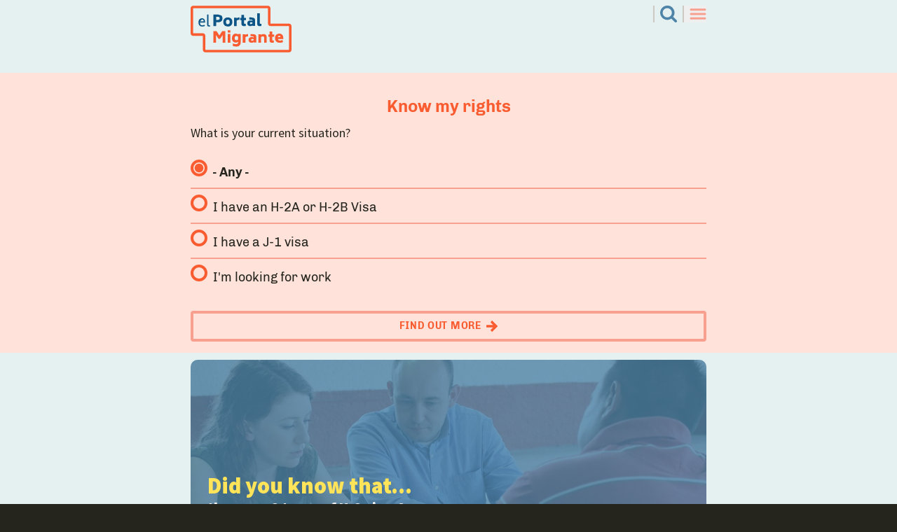

--- FILE ---
content_type: text/html; charset=UTF-8
request_url: https://elportalmigrante.org/en/rights?page=1
body_size: 9766
content:
<!DOCTYPE html>
<html lang="en" dir="ltr" prefix="og: https://ogp.me/ns#" class="tw-bg-black tw-font-body">
<head>
  <link rel="apple-touch-icon" sizes="180x180" href="/sites/default/themes/custom/job_board_theme/images/favicon/apple-touch-icon.png">
  <link rel="icon" type="image/png" sizes="32x32" href="/sites/default/themes/custom/job_board_theme/images/favicon/favicon-32x32.png">
  <link rel="icon" type="image/png" sizes="16x16" href="/sites/default/themes/custom/job_board_theme/images/favicon/favicon-16x16.png">
  <link rel="manifest" href="/sites/default/themes/custom/job_board_theme/images/favicon/site.webmanifest">
  <link rel="mask-icon" href="/sites/default/themes/custom/job_board_theme/images/favicon/safari-pinned-tab.svg" color="#f95c30">
  <link rel="shortcut icon" href="/sites/default/themes/custom/job_board_theme/images/favicon/favicon.ico">
  <meta name="msapplication-TileColor" content="#00aba9">
  <meta name="msapplication-config" content="/sites/default/themes/custom/job_board_theme/images/favicon/browserconfig.xml">
  <meta name="theme-color" content="#ffffff">
  <meta name="og:image" content="https://elportalmigrante.org/sites/default/themes/custom/job_board_theme/images/el_portal_photo.jpg">
  <meta name="twitter:image" content="https://elportalmigrante.org/sites/default/themes/custom/job_board_theme/images/el_portal_photo.jpg">
  <meta name="googlebot" content="notranslate">
  <meta name="google" content="notranslate">
  <meta charset="utf-8" />
<script>var _paq = _paq || [];(function(){var u=(("https:" == document.location.protocol) ? "https://matomo.koumbit.net/" : "http://matomo.koumbit.net/");_paq.push(["setSiteId", "237"]);_paq.push(["setTrackerUrl", u+"matomo.php"]);_paq.push(["setDoNotTrack", 1]);if (!window.matomo_search_results_active) {_paq.push(["trackPageView"]);}_paq.push(["setIgnoreClasses", ["no-tracking","colorbox"]]);_paq.push(["enableLinkTracking"]);var d=document,g=d.createElement("script"),s=d.getElementsByTagName("script")[0];g.type="text/javascript";g.defer=true;g.async=true;g.src=u+"matomo.js";s.parentNode.insertBefore(g,s);})();</script>
<meta name="description" content="A job board for migrant workers to find the most up-to-date employment opportunities in the United States under H-2A and H-2B visas." />
<link rel="canonical" href="https://elportalmigrante.org/en/rights" />
<meta property="og:site_name" content="El Portal Migrante" />
<meta property="og:url" content="https://elportalmigrante.org/en/rights" />
<meta property="og:title" content="Know your rights" />
<meta property="og:description" content="A job board for migrant workers to find the most up-to-date employment opportunities in the United States under H-2A and H-2B visas." />
<meta name="twitter:card" content="summary_large_image" />
<meta name="twitter:title" content="El Portal Migrante | Know your rights" />
<meta name="twitter:description" content="A job board for migrant workers to find the most up-to-date employment opportunities in the United States under H-2A and H-2B visas." />
<meta name="Generator" content="Drupal 10 (https://www.drupal.org)" />
<meta name="MobileOptimized" content="width" />
<meta name="HandheldFriendly" content="true" />
<meta name="viewport" content="width=device-width, initial-scale=1.0" />

    <title>Know your rights | El Portal Migrante</title>
    <link rel="stylesheet" media="all" href="/sites/default/files/css/css_k7xT6AmjYTCvgkVrCCkSGGw_PIphS7UQ76BAjT9i9U0.css?delta=0&amp;language=en&amp;theme=job_board_theme&amp;include=eJxlicEOwkAIBX9o0_0kAuVpt2GlAdT69xovHrxMZjK880nmrIjOP19qCxdBNEEVgnAenlC6DPtk9ituCLa2u5A4h1JtmOhrJh3h-jfSxkwY1mr5ysLswon2GHhm_3KZrnfDG49WOY4" />
<link rel="stylesheet" media="all" href="/sites/default/files/css/css_qsImC1qWUkOIGZuXz3ORXxP6rM-P3U_Tyh3zDhj7x14.css?delta=1&amp;language=en&amp;theme=job_board_theme&amp;include=eJxlicEOwkAIBX9o0_0kAuVpt2GlAdT69xovHrxMZjK880nmrIjOP19qCxdBNEEVgnAenlC6DPtk9ituCLa2u5A4h1JtmOhrJh3h-jfSxkwY1mr5ysLswon2GHhm_3KZrnfDG49WOY4" />

      
        <style>
          /* chivo-regular - latin */
          @font-face {
            font-family: 'Chivo';
            font-style: normal;
            font-weight: 400;
            src: local('Chivo Regular'), local('Chivo-Regular'),
            url('/sites/default/themes/custom/job_board_theme/fonts/chivo-v16-latin-regular.woff2') format('woff2'), /* Super Modern Browsers */
            url('/sites/default/themes/custom/job_board_theme/fonts/chivo-v16-latin-regular.woff') format('woff'), /* Modern Browsers */
            url('/sites/default/themes/custom/job_board_theme/fonts/chivo-v16-latin-regular.ttf') format('truetype'), /* Safari, Android, iOS */
            url('/sites/default/themes/custom/job_board_theme/fonts/chivo-v16-latin-regular.svg#Chivo') format('svg'); /* Legacy iOS */
          }

          /* source-sans-pro-regular - latin */
          @font-face {
            font-family: 'Source Sans Pro';
            font-style: normal;
            font-weight: 400;
            src: local('Source Sans Pro Regular'), local('SourceSansPro-Regular'),
            url('/sites/default/themes/custom/job_board_theme/fonts/source-sans-pro-v19-latin-regular.eot?#iefix') format('embedded-opentype'), /* IE6-IE8 */
            url('/sites/default/themes/custom/job_board_theme/fonts/source-sans-pro-v19-latin-regular.woff2') format('woff2'), /* Super Modern Browsers */
            url('/sites/default/themes/custom/job_board_theme/fonts/source-sans-pro-v19-latin-regular.woff') format('woff'), /* Modern Browsers */
            url('/sites/default/themes/custom/job_board_theme/fonts/source-sans-pro-v19-latin-regular.ttf') format('truetype'), /* Safari, Android, iOS */
            url('/sites/default/themes/custom/job_board_theme/fonts/source-sans-pro-v19-latin-regular.svg#SourceSansPro') format('svg'); /* Legacy iOS */
          }

          /* source-sans-pro-700 - latin */
          @font-face {
            font-family: 'Source Sans Pro';
            font-style: normal;
            font-weight: 700;
            src: local('Source Sans Pro Bold'), local('SourceSansPro-Bold'),
            url('/sites/default/themes/custom/job_board_theme/fonts/source-sans-pro-v19-latin-700.woff2') format('woff2'), /* Super Modern Browsers */
            url('/sites/default/themes/custom/job_board_theme/fonts/source-sans-pro-v19-latin-700.woff') format('woff'), /* Modern Browsers */
            url('/sites/default/themes/custom/job_board_theme/fonts/source-sans-pro-v19-latin-700.ttf') format('truetype'), /* Safari, Android, iOS */
            url('/sites/default/themes/custom/job_board_theme/fonts/source-sans-pro-v19-latin-700.svg#SourceSansPro') format('svg'); /* Legacy iOS */
          }

          /* source-sans-pro-900 - latin */
          @font-face {
            font-family: 'Source Sans Pro';
            font-style: normal;
            font-weight: 900;
            src: local('Source Sans Pro Black'), local('SourceSansPro-Black'),
            url('/sites/default/themes/custom/job_board_theme/fonts/source-sans-pro-v19-latin-900.woff2') format('woff2'), /* Super Modern Browsers */
            url('/sites/default/themes/custom/job_board_theme/fonts/source-sans-pro-v19-latin-900.woff') format('woff'), /* Modern Browsers */
            url('/sites/default/themes/custom/job_board_theme/fonts/source-sans-pro-v19-latin-900.ttf') format('truetype'), /* Safari, Android, iOS */
            url('/sites/default/themes/custom/job_board_theme/fonts/source-sans-pro-v19-latin-900.svg#SourceSansPro') format('svg'); /* Legacy iOS */
          }

          /* chivo-700 - latin */
          @font-face {
            font-family: 'Chivo';
            font-style: normal;
            font-weight: 700;
            src: local('Chivo Bold'), local('Chivo-Bold'),
            url('/sites/default/themes/custom/job_board_theme/fonts/chivo-v16-latin-700.woff2') format('woff2'), /* Super Modern Browsers */
            url('/sites/default/themes/custom/job_board_theme/fonts/chivo-v16-latin-700.woff') format('woff'), /* Modern Browsers */
            url('/sites/default/themes/custom/job_board_theme/fonts/chivo-v16-latin-700.ttf') format('truetype'), /* Safari, Android, iOS */
            url('/sites/default/themes/custom/job_board_theme/fonts/chivo-v16-latin-700.svg#Chivo') format('svg'); /* Legacy iOS */
          }

          /* source-sans-pro-italic - latin */
          @font-face {
            font-family: 'Source Sans Pro';
            font-style: italic;
            font-weight: 400;
            src: local('Source Sans Pro Italic'), local('SourceSansPro-Italic'),
            url('/sites/default/themes/custom/job_board_theme/fonts/source-sans-pro-v19-latin-italic.woff2') format('woff2'), /* Super Modern Browsers */
            url('/sites/default/themes/custom/job_board_theme/fonts/source-sans-pro-v19-latin-italic.woff') format('woff'), /* Modern Browsers */
            url('/sites/default/themes/custom/job_board_theme/fonts/source-sans-pro-v19-latin-italic.ttf') format('truetype'), /* Safari, Android, iOS */
            url('/sites/default/themes/custom/job_board_theme/fonts/source-sans-pro-v19-latin-italic.svg#SourceSansPro') format('svg'); /* Legacy iOS */
          }

          /* source-sans-pro-700italic - latin */
          @font-face {
            font-family: 'Source Sans Pro';
            font-style: italic;
            font-weight: 700;
            src: local('Source Sans Pro Bold Italic'), local('SourceSansPro-BoldItalic'),
            url('/sites/default/themes/custom/job_board_theme/fonts/source-sans-pro-v19-latin-700italic.woff2') format('woff2'), /* Super Modern Browsers */
            url('/sites/default/themes/custom/job_board_theme/fonts/source-sans-pro-v19-latin-700italic.woff') format('woff'), /* Modern Browsers */
            url('/sites/default/themes/custom/job_board_theme/fonts/source-sans-pro-v19-latin-700italic.ttf') format('truetype'), /* Safari, Android, iOS */
            url('/sites/default/themes/custom/job_board_theme/fonts/source-sans-pro-v19-latin-700italic.svg#SourceSansPro') format('svg'); /* Legacy iOS */
          }

          /* chivo-italic - latin */
          @font-face {
            font-family: 'Chivo';
            font-style: italic;
            font-weight: 400;
            src: local('Chivo Italic'), local('Chivo-Italic'),
            url('/sites/default/themes/custom/job_board_theme/fonts/chivo-v16-latin-italic.woff2') format('woff2'), /* Super Modern Browsers */
            url('/sites/default/themes/custom/job_board_theme/fonts/chivo-v16-latin-italic.woff') format('woff'), /* Modern Browsers */
            url('/sites/default/themes/custom/job_board_theme/fonts/chivo-v16-latin-italic.ttf') format('truetype'), /* Safari, Android, iOS */
            url('/sites/default/themes/custom/job_board_theme/fonts/chivo-v16-latin-italic.svg#Chivo') format('svg'); /* Legacy iOS */
          }
        </style>
        </head>
<body class="path-rights">
<a href="#main-content" class="visually-hidden focusable skip-link">
  Skip to main content
</a>
<svg xmlns="http://www.w3.org/2000/svg" class="tw-hidden">
  <symbol id="star" viewBox="0 0 23 21">
    <g>
      <path
        d="M11.5 17.25l-6.76 3.554 1.291-7.527-5.468-5.33L8.12 6.847 11.5 0l3.38 6.848 7.557 1.098-5.468 5.33 1.29 7.528z"/>
    </g>
  </symbol>
  <symbol id="right-arrow" viewBox="0 0 16 16">
    <g>
      <path
        d="M15.82 7.553L8.698.187a.592.592 0 0 0-.863 0L6.24 1.835a.646.646 0 0 0 0 .894L9.6 6.203l-8.987.001a.616.616 0 0 0-.61.632L0 9.166a.62.62 0 0 0 .612.633H9.6L6.24 13.27a.648.648 0 0 0 0 .896l1.594 1.646c.24.25.624.25.863 0l7.124-7.365a.648.648 0 0 0 0-.895"/>
    </g>
  </symbol>
  <symbol id="left-arrow" viewBox="0 0 16 16">
    <g>
      <path d="M0.2,7.6c-0.2,0.3-0.2,0.6,0,0.9l7.1,7.4c0.2,0.2,0.6,0.2,0.9,0l1.6-1.6c0.2-0.3,0.2-0.6,0-0.9L6.4,9.8h9
	c0,0,0,0,0,0c0.3,0,0.6-0.3,0.6-0.6l0-2.3c0,0,0,0,0,0c0-0.3-0.3-0.6-0.6-0.6l-9,0l3.4-3.5c0.2-0.2,0.2-0.6,0-0.9L8.2,0.2
	c0,0,0,0,0,0c-0.2-0.2-0.6-0.2-0.8,0L0.2,7.6"/>
    </g>
  </symbol>
  <symbol id="up-arrow" viewBox="0 0 16 16">
       <g>
         <path id="Fill-1" d="M7.55.18.19,7.3a.6.6,0,0,0,0,.87L1.83,9.76a.65.65,0,0,0,.9,0L6.2,6.4v9a.62.62,0,0,0,.64.61H9.17a.62.62,0,0,0,.63-.61v-9l3.47,3.36a.65.65,0,0,0,.9,0l1.64-1.59a.6.6,0,0,0,0-.87L8.45.18a.65.65,0,0,0-.9,0" transform="translate(0 0)" fill-rule="evenodd"/>
       </g>
  </symbol>
  <symbol id="down-arrow" viewBox="0 0 21 14">
    <g><path d="M10.88 13.608a.783.783 0 0 1-1.151 0L.24 3.68a.891.891 0 0 1 0-1.218L2.363.25a.787.787 0 0 1 1.152 0l6.79 7.116L17.095.25a.784.784 0 0 1 1.15 0l2.125 2.212a.895.895 0 0 1 0 1.218z"/>
    </g>
  </symbol>
  <symbol id="refresh" viewBox="0 0 23 23">
    <g>
      <path
        d="M23 8.624a.966.966 0 0 1-.959.96h-6.708a.963.963 0 0 1-.883-.6.928.928 0 0 1 .21-1.035l2.065-2.065A7.688 7.688 0 0 0 11.5 3.83c-4.223 0-7.665 3.445-7.665 7.668 0 4.223 3.442 7.667 7.665 7.667a7.59 7.59 0 0 0 6.051-2.98.484.484 0 0 1 .344-.178c.134 0 .269.042.374.132l2.052 2.067c.179.163.179.45.029.644A11.472 11.472 0 0 1 11.499 23C5.166 23 0 17.834 0 11.499 0 5.164 5.166 0 11.499 0c2.95 0 5.812 1.183 7.922 3.174l1.947-1.933a.943.943 0 0 1 1.049-.208.97.97 0 0 1 .583.883z"/>
    </g>
  </symbol>
  <symbol id="external-link" viewBox="0 0 15 14">
    <g>
      <path
        d="M11.786 10.667c0 1.36-1.08 2.463-2.41 2.463H2.41C1.08 13.13 0 12.026 0 10.667v-7.11c0-1.36 1.08-2.463 2.41-2.463h5.893c.152 0 .268.12.268.274v.546a.266.266 0 0 1-.268.273H2.41c-.736 0-1.338.617-1.338 1.37v7.11c0 .753.602 1.368 1.338 1.368h6.966c.736 0 1.338-.615 1.338-1.368V7.932c0-.154.117-.273.269-.273h.534c.152 0 .27.119.27.273zM15 4.923a.546.546 0 0 1-.536.548.529.529 0 0 1-.376-.162l-1.473-1.506-5.457 5.574a.29.29 0 0 1-.194.085.29.29 0 0 1-.193-.085l-.953-.974a.296.296 0 0 1-.085-.198c0-.067.034-.145.085-.196l5.457-5.573L9.802.932A.545.545 0 0 1 10.179 0h4.285c.294 0 .536.248.536.546z"/>
    </g>
  </symbol>
  <symbol id="hamburger" viewBox="0 0 23 16">
    <g><path fill="none" stroke-linecap="round" stroke-miterlimit="20" stroke-width="3" d="M2 14h19"/></g><g><path fill="none" stroke-linecap="round" stroke-miterlimit="20" stroke-width="3" d="M2 8h19"/></g><g><path fill="none" stroke-linecap="round" stroke-miterlimit="20" stroke-width="3" d="M2 2h19"/></g>
  </symbol>
  <symbol id="search" viewBox="0 0 19.91 19.91">
    <g><path d="M19.51,17.39l-4.05-4A8.47,8.47,0,0,0,8.52,0,8.48,8.48,0,1,0,13.34,15.5l4.06,4a1.5,1.5,0,1,0,2.11-2.13ZM3,8.52A5.48,5.48,0,1,1,8.52,14,5.49,5.49,0,0,1,3,8.52Z" transform="translate(-0.04 -0.04)"/></g>
   </symbol>
  <symbol id="close" viewBox="0 0 14 14">
    <g><path d="M13.67 12.068l-1.602 1.603a1.142 1.142 0 0 1-1.603 0L7 10.207 3.535 13.67a1.148 1.148 0 0 1-.802.329c-.293 0-.588-.117-.8-.329L.33 12.068a1.138 1.138 0 0 1 0-1.603L3.795 7 .33 3.535a1.138 1.138 0 0 1 0-1.603L1.932.33C2.145.117 2.44 0 2.733 0c.295 0 .59.117.802.329L7 3.795 10.465.329a1.142 1.142 0 0 1 1.603 0l1.602 1.603a1.14 1.14 0 0 1 0 1.603L10.205 7l3.465 3.465a1.138 1.138 0 0 1 0 1.603"/></g>
  </symbol>
   <symbol id="site-logo" viewBox="0 0 244 112">
            <g>
        <g>
          <g>
            <path
              d="M23.75 45.256c.97 1.253 2.508 1.877 4.62 1.877 1.607 0 3.364-.468 5.277-1.4l.957 2.663c-2 1.07-4.169 1.604-6.499 1.604-1.934 0-3.584-.422-4.948-1.266-1.362-.838-2.397-2.01-3.101-3.512C19.354 43.72 19 41.97 19 39.966c0-2.116.369-3.919 1.107-5.411.734-1.486 1.73-2.622 2.984-3.395 1.253-.775 2.66-1.16 4.222-1.16 2.397 0 4.28.773 5.642 2.318C34.319 33.866 35 36.084 35 38.976v1.263H22.233zm-1.32-7.723h9.304c-.11-1.592-.528-2.765-1.254-3.527-.725-.758-1.781-1.14-3.167-1.14z"/>
          </g>
          <g>
            <path
              d="M41.132 48.987C40.377 48.312 40 47.177 40 45.58V21h3.225v23.733c0 .9.144 1.513.431 1.842.284.325.827.488 1.628.488.64 0 1.214-.065 1.716-.2v2.9c-.917.16-1.638.237-2.162.237-1.715 0-2.95-.335-3.706-1.013"/>
          </g>
          <g>
            <path
              d="M74.324 23.348c1.784 1.564 2.676 3.897 2.676 7 0 3.028-.892 5.33-2.676 6.907-1.784 1.575-4.448 2.363-7.992 2.363h-4.688V49H55V21h11.332zm-5.039 9.761c.64-.59.972-1.512.997-2.766 0-1.304-.32-2.25-.96-2.84-.64-.59-1.636-.886-2.99-.886h-4.688v7.377h4.688z"/>
          </g>
          <g>
            <path
              d="M83.99 48.55c-1.651-.968-2.896-2.287-3.733-3.952C79.419 42.936 79 41.063 79 38.982c0-2.057.419-3.918 1.257-5.586.837-1.665 2.082-2.978 3.733-3.945C85.641 28.484 87.657 28 90.036 28c2.356 0 4.36.484 6.01 1.45 1.652.968 2.89 2.28 3.716 3.946.825 1.668 1.238 3.529 1.238 5.586 0 2.08-.413 3.954-1.238 5.616-.826 1.665-2.064 2.984-3.716 3.951-1.65.967-3.654 1.451-6.01 1.451zm9.315-5.427c.742-.954 1.112-2.336 1.112-4.146 0-1.786-.37-3.16-1.112-4.11-.741-.954-1.83-1.431-3.264-1.431-1.458 0-2.564.477-3.318 1.43-.753.952-1.13 2.325-1.13 4.11 0 1.81.377 3.193 1.13 4.147.754.954 1.86 1.431 3.318 1.431z"/>
          </g>
          <g>
            <path
              d="M118 28v5.597h-.852c-1.901 0-3.802.663-5.704 1.995V49H105V28.439h6.444v1.813c.914-.75 1.834-1.31 2.76-1.686a7.707 7.707 0 0 1 2.944-.566z"/>
          </g>
          <g>
            <path
              d="M129.284 34.402v6.886c0 .793.135 1.352.405 1.676.27.325.762.487 1.474.487.81 0 1.535-.096 2.174-.288v5.332c-.835.172-1.541.298-2.119.379-.577.087-1.197.126-1.86.126-2.186 0-3.813-.466-4.882-1.403-1.068-.937-1.602-2.283-1.602-4.038v-9.157H120V28.85h2.874V22h6.41v6.85H134v5.552z"/>
          </g>
          <g>
            <path
              d="M152.53 29.067c1.393.717 2.32 1.666 2.78 2.85.46 1.183.69 2.694.69 4.535v12.08h-6.321v-1.67c-.848.775-1.683 1.325-2.507 1.651-.823.324-1.732.487-2.725.487-2.325 0-4.147-.608-5.467-1.829-1.32-1.224-1.98-2.92-1.98-5.1 0-2.197.672-3.89 2.016-5.075 1.344-1.185 3.215-1.777 5.613-1.777 1.986 0 3.67.362 5.05 1.088-.024-.68-.127-1.215-.309-1.614-.182-.4-.545-.71-1.09-.925-.545-.218-1.338-.327-2.38-.327h-4.14V28h4.686zm-2.841 13.4v-1.92c-1.165-.553-2.341-.83-3.53-.83-.873 0-1.552.184-2.037.558-.486.374-.728.95-.728 1.722 0 .793.206 1.351.618 1.665.413.313 1.007.47 1.783.47z"/>
          </g>
          <g>
            <path
              d="M162.532 47.593C161.51 46.654 161 45.307 161 43.55V18h6.127v23.277c0 .794.129 1.356.387 1.678.258.325.728.487 1.409.487.774 0 1.467-.093 2.077-.288v5.34c-.798.17-1.473.295-2.025.38-.551.084-1.144.126-1.778.126-2.089 0-3.644-.47-4.665-1.407"/>
          </g>
        </g>
        <g>
          <g>
            <path fill="#f95c30"
                  d="M84 61v28h-6.608V70.532l-6.314 9.194h-3.303l-6.167-9.123V89H55V61h7.635L69.5 71.342 76.365 61z"/>
          </g>
          <g>
            <path fill="#f95c30" d="M90 64.613h6V59h-6zM90 89h6V67.961h-6z"/>
          </g>
          <g>
            <path fill="#f95c30"
                  d="M121 67.595v20.99c0 1.786-.364 3.39-1.093 4.816-.729 1.426-1.804 2.552-3.225 3.37-1.422.82-3.124 1.229-5.107 1.229-1.935 0-3.643-.102-5.124-.298a18.481 18.481 0 0 1-4.157-1.042v-5.954c1.266.546 2.544.943 3.834 1.19 1.29.249 2.449.373 3.476.373 1.792 0 3.1-.347 3.924-1.042.824-.698 1.237-1.703 1.237-3.018v-1.674c-1.697 1.343-3.512 2.012-5.448 2.012-2.843 0-5.106-.874-6.79-2.623-1.685-1.75-2.527-4.472-2.527-8.172 0-2.332.397-4.301 1.2-5.914.8-1.613 1.9-2.822 3.297-3.632 1.398-.806 3.005-1.206 4.82-1.206 1.936 0 3.751.667 5.448 2.01v-1.415zm-6.245 6.659c-1.36-1.017-2.72-1.526-4.08-1.526-1.385 0-2.429.431-3.133 1.284-.704.859-1.056 2.106-1.056 3.74 0 1.864.34 3.173 1.02 3.93.68.756 1.736 1.134 3.168 1.134 1.36 0 2.72-.508 4.08-1.525z"/>
          </g>
          <g>
            <path fill="#f95c30"
                  d="M139 68v5.597h-.852c-1.901 0-3.802.663-5.704 1.995V89H126V68.439h6.444v1.813c.914-.75 1.834-1.31 2.76-1.686a7.707 7.707 0 0 1 2.944-.566z"/>
          </g>
          <g>
            <path fill="#f95c30"
                  d="M155.53 69.067c1.393.717 2.32 1.666 2.78 2.85.46 1.183.69 2.694.69 4.535v12.08h-6.321v-1.67c-.848.775-1.683 1.325-2.507 1.651-.823.324-1.732.487-2.725.487-2.325 0-4.147-.608-5.467-1.829-1.32-1.224-1.98-2.92-1.98-5.1 0-2.197.672-3.89 2.016-5.075 1.344-1.185 3.215-1.777 5.613-1.777 1.986 0 3.67.362 5.05 1.088-.024-.68-.127-1.215-.309-1.614-.182-.4-.545-.71-1.09-.925-.545-.218-1.338-.327-2.38-.327h-4.14V68h4.686zm-2.841 13.4v-1.92c-1.165-.553-2.341-.83-3.53-.83-.873 0-1.552.184-2.037.558-.486.374-.728.95-.728 1.722 0 .793.206 1.351.618 1.665.413.313 1.007.47 1.783.47z"/>
          </g>
          <g>
            <path fill="#f95c30"
                  d="M181.99 70.074c1.34 1.38 2.01 3.572 2.01 6.575V89h-6.248V76.649c0-.993-.245-1.75-.736-2.27-.49-.521-1.322-.782-2.495-.782-1.389 0-2.813.579-4.273 1.741V89H164V68.439h6.248v1.635c.885-.703 1.79-1.223 2.71-1.565a8.583 8.583 0 0 1 2.963-.509c2.705 0 4.728.693 6.068 2.074"/>
          </g>
          <g>
            <path fill="#f95c30"
                  d="M197.284 74.402v6.886c0 .793.135 1.352.405 1.676.27.325.762.487 1.474.487.81 0 1.535-.096 2.174-.288v5.332c-.835.172-1.541.298-2.119.379-.577.087-1.197.126-1.86.126-2.186 0-3.813-.466-4.882-1.403-1.068-.937-1.602-2.283-1.602-4.038v-9.157H188V68.85h2.874V62h6.41v6.85H202v5.552z"/>
          </g>
          <g>
            <path fill="#f95c30"
                  d="M212.532 82.716c.844.665 2.086.995 3.725.995.954 0 1.865-.116 2.734-.352.868-.23 1.865-.627 2.99-1.19l1.652 4.921c-1.272.71-2.532 1.206-3.78 1.485-1.248.281-2.74.425-4.477.425-2.422 0-4.483-.46-6.183-1.377-1.7-.918-2.991-2.21-3.872-3.878-.88-1.665-1.321-3.596-1.321-5.8 0-2.302.453-4.282 1.358-5.935.902-1.652 2.128-2.898 3.67-3.743 1.54-.848 3.266-1.267 5.174-1.267 3.058 0 5.455.888 7.193 2.663C223.13 71.438 224 74.027 224 77.43v2.534h-13.138zm-.479-9.766c-.55.44-.934 1.2-1.154 2.277h6.375c-.097-1.028-.397-1.775-.897-2.24-.501-.466-1.228-.698-2.18-.698z"/>
          </g>
        </g>
        <g>
          <path fill="#f95c30"
                d="M35.898 112c-3.498 0-6.344-2.856-6.344-6.36V72.499a.258.258 0 0 0-.244-.245H6.344C2.846 72.253 0 69.398 0 65.893V6.36C0 2.856 2.846 0 6.344 0h180.407c3.499 0 6.344 2.856 6.344 6.36v36.2c0 .128.116.244.244.244h44.317c3.498 0 6.344 2.856 6.344 6.36v56.477c0 3.503-2.846 6.359-6.344 6.359zM6.345 6.115a.258.258 0 0 0-.244.244V65.9c0 .126.119.245.244.245H29.31c3.499 0 6.345 2.853 6.345 6.36v33.146c0 .129.115.245.243.245h201.758a.253.253 0 0 0 .244-.245V49.168a.253.253 0 0 0-.244-.245H193.34c-3.499 0-6.344-2.856-6.344-6.36V6.36a.253.253 0 0 0-.244-.244z"/>
        </g>
      </g>
    </symbol>
</svg>


  <div class="dialog-off-canvas-main-canvas" data-off-canvas-main-canvas>
    <div  class="tw-font-body tw-text-black tw-bg-blue-lightest tw-leading-tight">
  <header role="banner" class="tw-container tw-mx-auto tw-p-4 tw-pt-20 js-only">
    <div id="mobile-header--background" class="tw-z-10 tw-fixed tw-top-0 tw-left-0 tw-w-full tw-bg-blue-lightest tw-transition-all tw-duration-500"></div>
<div id="mobile-header--container" class="tw-z-20 tw-fixed tw-top-0 tw-left-0 tw-w-full">
<div id="mobile-header" class="tw-container tw-px-4 tw-text-blue-med-dark tw-flex tw-flex-wrap tw-content-start tw-items-start tw-justify-between tw-py-2">
  <div class="tw-text-blue tw-w-16 tw-flex-grow">
    <div id="block-sitebranding">
  
    
      <a href="/en" title="Home" rel="home" class="site-logo tw-mr-2 tw-block">
      <svg class="icon tw-transition-all tw-duration-500 home-icon" aria-hidden="true"><use href="#site-logo" /></svg><span class="tw-sr-only">El Portal Migrante</span>
    </a>
</div>

  </div>
  <nav role="navigation" aria-label="Main navigation" class="tw-flex-none tw-flex tw-flex-wrap tw-justify-end">
    <a href="/en/jobs" id="header-button-search" class="tw-border-l-2 tw-border-gray tw-h-6 tw-pl-2 tw-mr-2 tw-text-blue-med hover:tw-text-blue-med-dark focus:tw-text-blue-med-dark">
      <svg class="tw-w-6 tw-h-6 icon" aria-hidden="true">
        <use href="#search"/>
      </svg>
      <span class="tw-sr-only">Search</span></a>
  <button id="mobile-menu--hamburger" class="tw-flex-none tw-border-l-2 tw-border-gray tw-text-orange-light hover:tw-text-orange focus:tw-text-orange tw-h-6 tw-pl-2" aria-expanded="false">
      <svg class="tw-w-6 tw-h-6 icon tw-stroke-current" aria-hidden="true">
        <use href="#hamburger"/>
      </svg>
      <span class="tw-sr-only">Menu</span>
  </button>
    <div id="mobile-menu" class="tw-mt-2 tw-transition-all tw-duration-500 tw-bg-blue-lightest tw-pb-2 tw-pr-2 tw-rounded-bl collapsed">
    <hr class="menu-separator">
    <nav role="navigation" aria-labelledby="block-mainnavigation-menu" id="block-mainnavigation">
            
  <h2 class="visually-hidden" id="block-mainnavigation-menu">Main navigation</h2>
  

        
        <ul>
                    <li>
        <a href="/en/jobs" data-drupal-link-system-path="jobs">Search for a job</a>
              </li>
                        <li>
        <a href="/en/rights" data-drupal-link-system-path="rights">Know your rights</a>
              </li>
                        <li aria-hidden="true"><hr class="menu-separator"></li>
                        <li>
        <a href="/en/about-cdm" data-drupal-link-system-path="node/2">About CDM</a>
              </li>
                        <li>
        <a href="/en/node/1" data-drupal-link-system-path="node/1">About this Site</a>
              </li>
                        <li>
        <a href="/en/node/7083" data-drupal-link-system-path="node/7083">Terms and conditions</a>
              </li>
                        <li>
        <a href="https://cdmigrante.secure.force.com/inquiry/">Get legal help</a>
              </li>
            </ul>
    


  </nav>

    <hr class="menu-separator">
    <div class="language-switcher-language-url" id="block-languageswitcher-2" role="navigation">
  
    
      <ul class="links"><li hreflang="es" data-drupal-link-query="{&quot;page&quot;:&quot;1&quot;}" data-drupal-link-system-path="rights"><a href="/es/derechos?page=1" class="language-link" hreflang="es" data-drupal-link-query="{&quot;page&quot;:&quot;1&quot;}" data-drupal-link-system-path="rights">Español</a></li><li hreflang="en" data-drupal-link-query="{&quot;page&quot;:&quot;1&quot;}" data-drupal-link-system-path="rights" class="is-active" aria-current="page"><a href="/en/rights?page=1" class="language-link is-active" hreflang="en" data-drupal-link-query="{&quot;page&quot;:&quot;1&quot;}" data-drupal-link-system-path="rights" aria-current="page">English</a></li></ul>
  </div>

    </div>
  </nav>
</div>
</div>

<div>
            <div class="inline-menu tw-w-full tw-my-2">
      <div data-drupal-messages-fallback class="hidden"></div>

      </div>
                <div class="inline-menu tw-w-full tw-my-2">
      
      </div>
                <div class="inline-menu tw-w-full tw-my-2">
      
      </div>
                                                                                      </div>

<div>
  
</div>

<div>
  
</div>

  </header>

  
  

  

  

  

      <main role="main">
    <a id="main-content" tabindex="-1"></a>
    <div class="md:tw-flex">
      <div class="md:tw-flex-1">
          <div>
    <div id="block-job-board-theme-content">
  
    
      <div class="views-element-container">   <div class="js-view-dom-id-caaef5f00034b43617c2cbfd762bd6f7493384705d57bf58d6bb7a21f64aeeb0">
    
  
  

  
  <form class="views-exposed-form bef-exposed-form" data-drupal-selector="views-exposed-form-kyr-wizard-page-1" action="/en/rights" method="get" id="views-exposed-form-kyr-wizard-page-1" accept-charset="UTF-8">
       <div class="tw-bg-orange-lightest kyr-wizard-form tw-mb-2.5">
      <div class="tw-container tw-p-4 tw-mx-auto">
        <h2 class="tw-text-2xl tw-text-orange tw-mt-4 tw-font-display tw-text-left">Know my rights</h2>
        <fieldset data-drupal-selector="edit-field-kyr-category-value" id="edit-field-kyr-category-value--wrapper" class="fieldgroup form-composite js-form-item form-item js-form-wrapper form-wrapper">
      <legend>
    <span class="fieldset-legend">What is your current situation?</span>
  </legend>
  <div class="fieldset-wrapper">
                <div id="edit-field-kyr-category-value"><div class="form-radios">
                  <div class="js-form-item form-item form-type-radio js-form-type-radio form-item-field-kyr-category-value js-form-item-field-kyr-category-value">
        <input data-drupal-selector="edit-field-kyr-category-value-all" type="radio" id="edit-field-kyr-category-value-all" name="field_kyr_category_value" value="All" checked="checked" class="form-radio" />

        <label for="edit-field-kyr-category-value-all" class="option">
        <span>- Any -</span></label>

      </div>

                    <div class="js-form-item form-item form-type-radio js-form-type-radio form-item-field-kyr-category-value js-form-item-field-kyr-category-value">
        <input data-drupal-selector="edit-field-kyr-category-value-h-2a" type="radio" id="edit-field-kyr-category-value-h-2a" name="field_kyr_category_value" value="H-2A" class="form-radio" />

        <label for="edit-field-kyr-category-value-h-2a" class="option">
        <span>I have an H-2A or H-2B Visa</span></label>

      </div>

                    <div class="js-form-item form-item form-type-radio js-form-type-radio form-item-field-kyr-category-value js-form-item-field-kyr-category-value">
        <input data-drupal-selector="edit-field-kyr-category-value-j-1" type="radio" id="edit-field-kyr-category-value-j-1" name="field_kyr_category_value" value="J-1" class="form-radio" />

        <label for="edit-field-kyr-category-value-j-1" class="option">
        <span>I have a J-1 visa</span></label>

      </div>

                    <div class="js-form-item form-item form-type-radio js-form-type-radio form-item-field-kyr-category-value js-form-item-field-kyr-category-value">
        <input data-drupal-selector="edit-field-kyr-category-value-looking" type="radio" id="edit-field-kyr-category-value-looking" name="field_kyr_category_value" value="Looking" class="form-radio" />

        <label for="edit-field-kyr-category-value-looking" class="option">
        <span>I'm looking for work</span></label>

      </div>

      </div>
</div>

          </div>
</fieldset>
<div data-drupal-selector="edit-actions" class="form-actions js-form-wrapper form-wrapper tw-flex tw-flex-wrap tw-justify-end tw-gap-x-4" id="edit-actions">
            <label for="edit-submit-kyr-wizard" class="tw-button-compact tw-button-orange ">
    Find out more
      <svg class="icon tw-w-4 tw-h-4 tw-ml-1" aria-hidden="true"><use href="#right-arrow" /></svg>
  </label>
<input data-drupal-selector="edit-submit-kyr-wizard" type="submit" id="edit-submit-kyr-wizard" value="Find out more" class="button js-form-submit form-submit tw-hidden">


  
</div>
</div>
    </div>
  
</form>

  

  <div data-drupal-views-infinite-scroll-content-wrapper class="views-infinite-scroll-content-wrapper clearfix">    <div class="views-row tw-px-4 tw-mb-2.5 tw-container"><article class="tw-bg-blue-med tw-text-white tw-px-6 tw-pt-4 tw-pb-6 tw-rounded-md tw-leading-tight tw-relative">
      <style scoped>
  div.kyr-background-20624 {
    background-position: 0 25%;
    background-image: url('https://elportalmigrante.org/sites/default/files/styles/kyr_background_extra_small/public/2021-02/Portal%20Img%207.jpg?itok=PAuhMWzm');
  }

  @media (min-width:361px) and (max-width:640px) {
    div.kyr-background-20624 {
      background-image: url('https://elportalmigrante.org/sites/default/files/styles/kyr_background_small/public/2021-02/Portal%20Img%207.jpg?itok=7ZW6NVSV');
    }
  }

  @media (min-width:641px) {
    div.kyr-background-20624 {
      background-image: url('https://elportalmigrante.org/sites/default/files/styles/kyr_background_medium/public/2021-02/Portal%20Img%207.jpg?itok=YGRQLll2');
    }
  }
</style>
<div class="tw-bg-cover tw-absolute tw-bottom-0 tw-top-0 tw-left-0 tw-right-0 tw-opacity-20 tw-rounded-md kyr-background-20624"></div>
    <div class="tw-relative">
    
    <h3 class="tw-text-yellow tw-text-3.5xl tw-font-black tw-mt-36 tw-leading-tight">
      Did you know that...        <span class="tw-text-white tw-block tw-text-1.3"><span>there are 2 types of H-2 visas?</span>
</span>    </h3>
    
    <p class="tw-text-1.2 tw-mt-1">Agricultural workers get H-2A visas. H-2B workers are in non-agricultural jobs like construction.</p>

      </div>
</article>
</div>
</div>

    

  
  

  
  
</div>
</div>

  </div>

  </div>

      </div>
      
          </div>
  </main>
  
      <div class="tw-bg-black tw-p-4">
    <footer role="contentinfo" class="tw-container tw-text-white tw-mx-auto tw-font-display">
        <div class="tw-grid tw-grid-cols-2 tw-font-display tw-text-0.85 tw-leading-tighter tw-gap-y-4">
    <div class="tw-self-start tw-mb-2 tw-mr-8"><div id="block-job-board-theme-branding">
  
    
      <a href="/en" title="Home" rel="home" class="site-logo tw-mr-2 tw-block">
      <svg class="icon tw-transition-all tw-duration-500 home-icon" aria-hidden="true"><use href="#site-logo" /></svg><span class="tw-sr-only">El Portal Migrante</span>
    </a>
</div>

      <p class="tw-mt-4 tw-mr-4 tw-text-gray">
        Built by <a href="https://rad.cat">Research Action Design</a>, visual design and UX support by <a href="https://www.andalsotoo.net/">And Also Too</a>      </p>
      <p class="tw-mt-2 tw-mr-4 tw-text-gray">
      Site © El Portal Migrante - 2021 Centro de los Derechos del Migrante unless otherwise noted. All rights reserved.      </p>
    </div>
    <div><nav role="navigation" aria-labelledby="block-job-board-theme-main-menu-menu" id="block-job-board-theme-main-menu">
            
  <h2 class="visually-hidden" id="block-job-board-theme-main-menu-menu">Main navigation</h2>
  

        
        <ul>
                    <li>
        <a href="/en/jobs" data-drupal-link-system-path="jobs">Search for a job</a>
              </li>
                        <li>
        <a href="/en/rights" data-drupal-link-system-path="rights">Know your rights</a>
              </li>
                        <li aria-hidden="true"><hr class="menu-separator"></li>
                        <li>
        <a href="/en/about-cdm" data-drupal-link-system-path="node/2">About CDM</a>
              </li>
                        <li>
        <a href="/en/node/1" data-drupal-link-system-path="node/1">About this Site</a>
              </li>
                        <li>
        <a href="/en/node/7083" data-drupal-link-system-path="node/7083">Terms and conditions</a>
              </li>
                        <li>
        <a href="https://cdmigrante.secure.force.com/inquiry/">Get legal help</a>
              </li>
            </ul>
    


  </nav>
</div>
    <div><div class="language-switcher-language-url" id="block-job-board-theme-languageswitcher" role="navigation">
  
    
      <ul class="links"><li hreflang="es" data-drupal-link-query="{&quot;page&quot;:&quot;1&quot;}" data-drupal-link-system-path="rights"><a href="/es/derechos?page=1" class="language-link" hreflang="es" data-drupal-link-query="{&quot;page&quot;:&quot;1&quot;}" data-drupal-link-system-path="rights">Español</a></li><li hreflang="en" data-drupal-link-query="{&quot;page&quot;:&quot;1&quot;}" data-drupal-link-system-path="rights" class="is-active" aria-current="page"><a href="/en/rights?page=1" class="language-link is-active" hreflang="en" data-drupal-link-query="{&quot;page&quot;:&quot;1&quot;}" data-drupal-link-system-path="rights" aria-current="page">English</a></li></ul>
  </div>
</div>
  </div>
  <div class="tw-font-display tw-text-0.85 tw-leading-tighter tw-mt-4 tw-text-center">
  </div>

    </footer>
    </div>
  
</div>

  </div>


<script type="application/json" data-drupal-selector="drupal-settings-json">{"path":{"baseUrl":"\/","pathPrefix":"en\/","currentPath":"rights","currentPathIsAdmin":false,"isFront":false,"currentLanguage":"en","currentQuery":{"page":"1"}},"pluralDelimiter":"\u0003","suppressDeprecationErrors":true,"ajaxPageState":{"libraries":"eJxlil0SgjAMhC9U6JEyKV2kTNswSVS8vY7g-MDL_ny7vPJOVThDI__z6ItKStCQ4A4l7JsYMs2lfqrFGzqUa1glURLWTL6gIU5mtKnkyzBLd7vQ1UJjlybxsGAvc7SY2BAeBU-LXx2b5Hs9EZU-l14cZJNKrcdl-NHhoG-0i1Xd","theme":"job_board_theme","theme_token":null},"ajaxTrustedUrl":{"\/en\/rights":true},"ajaxLoader":{"markup":"\u003Cdiv class=\u0022ajax-throbber sk-flow\u0022\u003E\n              \u003Cdiv class=\u0022sk-flow-dot\u0022\u003E\u003C\/div\u003E\n              \u003Cdiv class=\u0022sk-flow-dot\u0022\u003E\u003C\/div\u003E\n              \u003Cdiv class=\u0022sk-flow-dot\u0022\u003E\u003C\/div\u003E\n            \u003C\/div\u003E","hideAjaxMessage":false,"alwaysFullscreen":false,"throbberPosition":"main"},"matomo":{"disableCookies":false,"trackMailto":true},"views":{"ajax_path":"\/en\/views\/ajax","ajaxViews":{"views_dom_id:caaef5f00034b43617c2cbfd762bd6f7493384705d57bf58d6bb7a21f64aeeb0":{"view_name":"kyr_wizard","view_display_id":"page_1","view_args":"","view_path":"\/rights","view_base_path":"rights","view_dom_id":"caaef5f00034b43617c2cbfd762bd6f7493384705d57bf58d6bb7a21f64aeeb0","pager_element":0}}},"csp":{"nonce":"7aNo7Ls9rZnpHxFYHPFW2w"},"user":{"uid":0,"permissionsHash":"90f3eb5922b79c7f59a3ffad8fe39aa047b355bb1e9256adcbe35a9007a080db"}}</script>
<script src="/sites/default/files/js/js_ssRQGKVLQAclxnoRGQwgWV06haZLSIKHN7dWQnsa7Pk.js?scope=footer&amp;delta=0&amp;language=en&amp;theme=job_board_theme&amp;include=eJxFyEEOwjAMRNELpeRIlk2mNFESI9tqe3wQFepq_jxufFJXLrDMdz9iMxWBJUEEjHC-1VForf17Pb8wYdxTUyFRtkKxYSA3T4NDh-Zr0l5xONW51lkD5E_T3vNPl78ul34APWo3cg"></script>

<script defer src="https://static.cloudflareinsights.com/beacon.min.js/vcd15cbe7772f49c399c6a5babf22c1241717689176015" integrity="sha512-ZpsOmlRQV6y907TI0dKBHq9Md29nnaEIPlkf84rnaERnq6zvWvPUqr2ft8M1aS28oN72PdrCzSjY4U6VaAw1EQ==" data-cf-beacon='{"version":"2024.11.0","token":"75939151aae04260b03b72acb6da1db5","r":1,"server_timing":{"name":{"cfCacheStatus":true,"cfEdge":true,"cfExtPri":true,"cfL4":true,"cfOrigin":true,"cfSpeedBrain":true},"location_startswith":null}}' crossorigin="anonymous"></script>
</body>
</html>


--- FILE ---
content_type: text/css
request_url: https://elportalmigrante.org/sites/default/files/css/css_qsImC1qWUkOIGZuXz3ORXxP6rM-P3U_Tyh3zDhj7x14.css?delta=1&language=en&theme=job_board_theme&include=eJxlicEOwkAIBX9o0_0kAuVpt2GlAdT69xovHrxMZjK880nmrIjOP19qCxdBNEEVgnAenlC6DPtk9ituCLa2u5A4h1JtmOhrJh3h-jfSxkwY1mr5ysLswon2GHhm_3KZrnfDG49WOY4
body_size: 6056
content:
/* @license GPL-2.0-or-later https://www.drupal.org/licensing/faq */
*,::before,::after{box-sizing:border-box;border-width:0;border-style:solid;border-color:currentColor;}::before,::after{--tw-content:'';}html,:host{line-height:1.5;-webkit-text-size-adjust:100%;-moz-tab-size:4;-o-tab-size:4;tab-size:4;font-family:ui-sans-serif,system-ui,sans-serif,"Apple Color Emoji","Segoe UI Emoji","Segoe UI Symbol","Noto Color Emoji";font-feature-settings:normal;font-variation-settings:normal;-webkit-tap-highlight-color:transparent;}body{margin:0;line-height:inherit;}hr{height:0;color:inherit;border-top-width:1px;}abbr:where([title]){-webkit-text-decoration:underline dotted;text-decoration:underline dotted;}h1,h2,h3,h4,h5,h6{font-size:inherit;font-weight:inherit;}a{color:inherit;text-decoration:inherit;}b,strong{font-weight:bolder;}code,kbd,samp,pre{font-family:ui-monospace,SFMono-Regular,Menlo,Monaco,Consolas,"Liberation Mono","Courier New",monospace;font-feature-settings:normal;font-variation-settings:normal;font-size:1em;}small{font-size:80%;}sub,sup{font-size:75%;line-height:0;position:relative;vertical-align:baseline;}sub{bottom:-0.25em;}sup{top:-0.5em;}table{text-indent:0;border-color:inherit;border-collapse:collapse;}button,input,optgroup,select,textarea{font-family:inherit;font-feature-settings:inherit;font-variation-settings:inherit;font-size:100%;font-weight:inherit;line-height:inherit;letter-spacing:inherit;color:inherit;margin:0;padding:0;}button,select{text-transform:none;}button,input:where([type='button']),input:where([type='reset']),input:where([type='submit']){-webkit-appearance:button;background-color:transparent;background-image:none;}:-moz-focusring{outline:auto;}:-moz-ui-invalid{box-shadow:none;}progress{vertical-align:baseline;}::-webkit-inner-spin-button,::-webkit-outer-spin-button{height:auto;}[type='search']{-webkit-appearance:textfield;outline-offset:-2px;}::-webkit-search-decoration{-webkit-appearance:none;}::-webkit-file-upload-button{-webkit-appearance:button;font:inherit;}summary{display:list-item;}blockquote,dl,dd,h1,h2,h3,h4,h5,h6,hr,figure,p,pre{margin:0;}fieldset{margin:0;padding:0;}legend{padding:0;}ol,ul,menu{list-style:none;margin:0;padding:0;}dialog{padding:0;}textarea{resize:vertical;}input::-moz-placeholder,textarea::-moz-placeholder{opacity:1;color:#9ca3af;}input::placeholder,textarea::placeholder{opacity:1;color:#9ca3af;}button,[role="button"]{cursor:pointer;}:disabled{cursor:default;}img,svg,video,canvas,audio,iframe,embed,object{display:block;vertical-align:middle;}img,video{max-width:100%;height:auto;}[hidden]{display:none;}body{scroll-behavior:smooth;}[hidden]{display:none;}input[type="button"],input[type="reset"],input[type="submit"]{cursor:pointer;}input[type="button"]:hover,input[type="reset"]:hover,input[type="submit"]:hover{background-color:#ffe3db;}input[type="button"]:focus,input[type="reset"]:focus,input[type="submit"]:focus{background-color:#ffe3db;}*,::before,::after{--tw-border-spacing-x:0;--tw-border-spacing-y:0;--tw-translate-x:0;--tw-translate-y:0;--tw-rotate:0;--tw-skew-x:0;--tw-skew-y:0;--tw-scale-x:1;--tw-scale-y:1;--tw-pan-x:;--tw-pan-y:;--tw-pinch-zoom:;--tw-scroll-snap-strictness:proximity;--tw-gradient-from-position:;--tw-gradient-via-position:;--tw-gradient-to-position:;--tw-ordinal:;--tw-slashed-zero:;--tw-numeric-figure:;--tw-numeric-spacing:;--tw-numeric-fraction:;--tw-ring-inset:;--tw-ring-offset-width:0px;--tw-ring-offset-color:#fff;--tw-ring-color:rgb(59 130 246 / 0.5);--tw-ring-offset-shadow:0 0 #0000;--tw-ring-shadow:0 0 #0000;--tw-shadow:0 0 #0000;--tw-shadow-colored:0 0 #0000;--tw-blur:;--tw-brightness:;--tw-contrast:;--tw-grayscale:;--tw-hue-rotate:;--tw-invert:;--tw-saturate:;--tw-sepia:;--tw-drop-shadow:;--tw-backdrop-blur:;--tw-backdrop-brightness:;--tw-backdrop-contrast:;--tw-backdrop-grayscale:;--tw-backdrop-hue-rotate:;--tw-backdrop-invert:;--tw-backdrop-opacity:;--tw-backdrop-saturate:;--tw-backdrop-sepia:;--tw-contain-size:;--tw-contain-layout:;--tw-contain-paint:;--tw-contain-style:;}::backdrop{--tw-border-spacing-x:0;--tw-border-spacing-y:0;--tw-translate-x:0;--tw-translate-y:0;--tw-rotate:0;--tw-skew-x:0;--tw-skew-y:0;--tw-scale-x:1;--tw-scale-y:1;--tw-pan-x:;--tw-pan-y:;--tw-pinch-zoom:;--tw-scroll-snap-strictness:proximity;--tw-gradient-from-position:;--tw-gradient-via-position:;--tw-gradient-to-position:;--tw-ordinal:;--tw-slashed-zero:;--tw-numeric-figure:;--tw-numeric-spacing:;--tw-numeric-fraction:;--tw-ring-inset:;--tw-ring-offset-width:0px;--tw-ring-offset-color:#fff;--tw-ring-color:rgb(59 130 246 / 0.5);--tw-ring-offset-shadow:0 0 #0000;--tw-ring-shadow:0 0 #0000;--tw-shadow:0 0 #0000;--tw-shadow-colored:0 0 #0000;--tw-blur:;--tw-brightness:;--tw-contrast:;--tw-grayscale:;--tw-hue-rotate:;--tw-invert:;--tw-saturate:;--tw-sepia:;--tw-drop-shadow:;--tw-backdrop-blur:;--tw-backdrop-brightness:;--tw-backdrop-contrast:;--tw-backdrop-grayscale:;--tw-backdrop-hue-rotate:;--tw-backdrop-invert:;--tw-backdrop-opacity:;--tw-backdrop-saturate:;--tw-backdrop-sepia:;--tw-contain-size:;--tw-contain-layout:;--tw-contain-paint:;--tw-contain-style:;}.tw-container{width:100%;}@media (min-width:640px){.tw-container{max-width:640px;}}@media (min-width:768px){.tw-container{max-width:768px;}}@media (min-width:1024px){.tw-container{max-width:1024px;}}@media (min-width:1280px){.tw-container{max-width:1280px;}}@media (min-width:1536px){.tw-container{max-width:1536px;}}input,select,.form-select > .ss-single-selected,.form-select > .ss-multi-selected{margin-top:0.5rem;margin-bottom:0.5rem;border-radius:4px;border-width:1px;border-color:#cec9c3;background-color:#f7f7f7;padding-top:0.5rem;padding-bottom:0.5rem;padding-left:1rem;padding-right:1rem;font-family:Chivo,ui-sans-serif,system-ui,sans-serif;font-size:1.125rem;line-height:1.75rem;color:#25251e;}.form-select > .ss-single-selected,.form-select > .ss-multi-selected{padding-right:0px;height:2.75rem;}.ss-main .ss-multi-selected .ss-values .ss-value{margin-top:-0.25rem;background-color:#0e5587;}.ss-main .ss-single-selected .ss-arrow span.arrow-down,.ss-main .ss-single-selected .ss-arrow span.arrow-up{margin-right:6px;}.tw-container{margin-left:auto;margin-right:auto;max-width:768px;}#block-job-board-theme-content{width:100%;}@media (min-width:640px){#block-job-board-theme-content{max-width:640px;}}@media (min-width:768px){#block-job-board-theme-content{max-width:768px;}}@media (min-width:1024px){#block-job-board-theme-content{max-width:1024px;}}@media (min-width:1280px){#block-job-board-theme-content{max-width:1280px;}}@media (min-width:1536px){#block-job-board-theme-content{max-width:1536px;}}#block-job-board-theme-content{margin-left:auto;margin-right:auto;max-width:768px;margin-top:2rem;margin-bottom:2rem;}.page-node-type-job-listing #block-job-board-theme-content,.page-node-type-employer #block-job-board-theme-content,.page-node-type-dol-employer #block-job-board-theme-content,.page-node-type-kyr #block-job-board-theme-content,.page-node-type-page #block-job-board-theme-content,.path-rights #block-job-board-theme-content,.path-jobs #block-job-board-theme-content,.path-frontpage #block-job-board-theme-content,.path-employers #block-job-board-theme-content{margin-top:0px;margin-bottom:0px;}.page-node-type-job-listing #block-job-board-theme-content,.page-node-type-employer #block-job-board-theme-content,.page-node-type-dol-employer #block-job-board-theme-content,.page-node-type-kyr #block-job-board-theme-content,.page-node-type-page #block-job-board-theme-content,.path-rights #block-job-board-theme-content,.path-jobs #block-job-board-theme-content,.path-frontpage #block-job-board-theme-content,.path-employers #block-job-board-theme-content{max-width:100%;}.block,.node{margin-bottom:1rem;}.node__content p,.node__content ul,.node__content ol{margin-bottom:1rem;line-height:1.25;}.header-image-block .header-image{flex:1 0 50%;}.header-image-block img{width:100%;}.hero-text::first-line{font-weight:400;}@media (min-width:1024px){.hero-text::first-line{color:#083a5d;}}a:hover{text-decoration-line:underline;}a:focus{text-decoration-line:underline;}hr.menu-separator{margin-top:0.5rem;margin-bottom:0.5rem;width:50%;border-bottom-width:2px;border-color:#ffe3db;}header hr.menu-separator{margin-left:50%;}footer hr.menu-separator{border-color:#3e4c52;}.tw-button-orange{margin-top:0.625rem;display:block;width:100%;border-radius:4px;padding:0.875rem;border-width:4px;font-family:Chivo,ui-sans-serif,system-ui,sans-serif;font-size:1rem;line-height:1.5rem;font-weight:700;text-align:center;text-transform:uppercase;letter-spacing:0.05em;}.tw-button-orange:hover{text-decoration-line:none;}.tw-button-orange{border-color:#f8a08f;color:#f95c30;}.tw-button-orange:hover{border-color:#f95c30;background-color:#f95c30;color:#f7f7f7;}.tw-button-orange:focus{background-color:#f95c30;color:#f7f7f7;}.tw-button-orange.active{border-color:#f95c30;}.tw-button-orange.active{background-color:#f95c30;}.tw-button-orange.active{color:#f7f7f7;}.tw-button-blue{margin-top:0.625rem;display:block;width:100%;border-radius:4px;padding:0.875rem;border-width:4px;font-family:Chivo,ui-sans-serif,system-ui,sans-serif;font-size:1rem;line-height:1.5rem;font-weight:700;text-align:center;text-transform:uppercase;letter-spacing:0.05em;}.tw-button-blue:hover{text-decoration-line:none;}.tw-button-blue{border-color:#ccdee2;background-color:#0e5587;color:#f7f7f7;}.tw-button-blue:hover{background-color:#ccdee2;color:#083a5d;}.tw-button-blue:focus{background-color:#ccdee2;color:#083a5d;}.tw-button-blue-light{margin-top:0.625rem;display:block;width:100%;border-radius:4px;padding:0.875rem;border-width:4px;font-family:Chivo,ui-sans-serif,system-ui,sans-serif;font-size:1rem;line-height:1.5rem;font-weight:700;text-align:center;text-transform:uppercase;letter-spacing:0.05em;}.tw-button-blue-light:hover{text-decoration-line:none;}.tw-button-blue-light{border-color:#0e5587;background-color:#ccdee2;color:#083a5d;}.tw-button-blue-light:hover{background-color:#0e5587;color:#f7f7f7;}.tw-button-blue-light:focus{background-color:#0e5587;color:#f7f7f7;}.tw-button-blue-light.active{background-color:#0e5587;}.tw-button-blue-light.active{color:#f7f7f7;}.tw-button-blue-lightest{margin-top:0.625rem;display:block;width:100%;border-radius:4px;padding:0.875rem;border-width:4px;font-family:Chivo,ui-sans-serif,system-ui,sans-serif;font-size:1rem;line-height:1.5rem;font-weight:700;text-align:center;text-transform:uppercase;letter-spacing:0.05em;}.tw-button-blue-lightest:hover{text-decoration-line:none;}.tw-button-blue-lightest{border-color:#0e5587;background-color:#e5f1f1;color:#083a5d;}.tw-button-blue-lightest:hover{background-color:#0e5587;color:#f7f7f7;}.tw-button-blue-lightest:focus{background-color:#0e5587;color:#f7f7f7;}.tw-button-blue-lightest.active{background-color:#0e5587;}.tw-button-blue-lightest.active{color:#f7f7f7;}.tw-button-yellow{margin-top:0.625rem;display:block;width:100%;border-radius:4px;padding:0.875rem;border-width:4px;font-family:Chivo,ui-sans-serif,system-ui,sans-serif;font-size:1rem;line-height:1.5rem;font-weight:700;text-align:center;text-transform:uppercase;letter-spacing:0.05em;}.tw-button-yellow:hover{text-decoration-line:none;}.tw-button-yellow{border-color:#ffe359;}.tw-button-yellow:hover{background-color:#ffe359;color:#083a5d;}.tw-button-yellow:focus{background-color:#ffe359;color:#083a5d;}.tw-button-yellow svg{color:#ffe359;}.tw-button-yellow:hover svg{color:rgba(14,85,135,0.7);}.tw-button-compact{margin-top:0.625rem;display:block;border-radius:4px;border-width:4px;padding:0.5rem;text-align:center;font-family:Chivo,ui-sans-serif,system-ui,sans-serif;font-size:0.875rem;line-height:1.25rem;font-weight:700;text-transform:uppercase;letter-spacing:0.05em;}.icon{display:inline-block;fill:currentcolor;}.home-icon{width:9rem;height:4.1613rem;}.home-icon.small{width:4rem;height:1.85rem;}.star-icon{display:inline-block;fill:currentcolor;}#block-views-block-job-listings-for-this-employer svg.star-icon{display:none;}.star-icon{color:#cec9c3;width:23px;height:21px;}.star-filled{color:#f95c30;}a.is-active{font-weight:700;}.views-element-container h2{margin-bottom:0.5rem;text-align:center;font-family:Chivo,ui-sans-serif,system-ui,sans-serif;font-size:1.5rem;line-height:2rem;font-weight:700;}.views-element-container header{margin-bottom:0.5rem;text-align:center;}.views-exposed-form{font-size:1.125rem;line-height:1.75rem;}.views-exposed-form .form-radios{margin-top:1rem;margin-bottom:1rem;}.views-exposed-form .form-radios{font-family:Chivo,ui-sans-serif,system-ui,sans-serif;}.views-exposed-form .form-item-sort-by{display:inline;}.views-exposed-form .form-item-sort-by{border-top-width:4px;}.views-exposed-form .form-item-sort-by{border-left-width:4px;}.views-exposed-form .form-item-sort-by{border-bottom-width:4px;}.views-exposed-form .form-item-sort-by{border-color:#ccdee2;}.views-exposed-form .form-item-sort-by{padding:0.5rem;}.views-exposed-form .form-item-sort-by:first-of-type{margin-left:1rem;}.views-exposed-form .form-item-sort-by:first-of-type{border-left-width:0px;}.views-exposed-form .form-item-sort-by:first-of-type{padding-left:0.25rem;}.views-exposed-form .form-item-sort-by:last-of-type{margin-right:1rem;}.views-exposed-form .form-item-sort-by:last-of-type{padding-right:0.25rem;}.views-exposed-form .form-item-sort-by label:hover{color:#f95c30;}.views-exposed-form input[type="radio"]{display:none;}.views-exposed-form input[type="radio"] + label{cursor:pointer;}.views-exposed-form .js-form-type-select,.views-exposed-form .js-form-type-text{margin-bottom:0.5rem;}.views-exposed-form .js-form-type-select,.views-exposed-form .js-form-type-text{text-align:left;}.views-exposed-form .js-form-type-select + .js-form-type-select,.views-exposed-form .js-form-type-select .js-form-type-text,.views-exposed-form .js-form-type-text + .js-form-type-select,.views-exposed-form .js-form-type-text .js-form-type-text{margin-top:1rem;}.views-exposed-form .js-form-type-select label,.views-exposed-form .js-form-type-text label{display:block;}.views-exposed-form .js-form-type-select label,.views-exposed-form .js-form-type-text label{font-family:Source Sans Pro,ui-sans-serif,system-ui,sans-serif;}.views-exposed-form .js-form-type-select label,.views-exposed-form .js-form-type-text label{font-weight:400;}.views-exposed-form .js-form-type-select label,.views-exposed-form .js-form-type-text label{line-height:1.375;}.views-exposed-form .js-form-type-select input,.views-exposed-form .js-form-type-select select,.views-exposed-form .js-form-type-text input,.views-exposed-form .js-form-type-text select{margin-left:0px;margin-right:0px;}.views-exposed-form .js-form-type-select input,.views-exposed-form .js-form-type-select select,.views-exposed-form .js-form-type-text input,.views-exposed-form .js-form-type-text select{width:20rem;}.views-exposed-form .ui-autocomplete .ui-menu-item{margin:0.5rem;}.views-exposed-form .ui-autocomplete .ui-menu-item{border-width:1px;}.views-exposed-form .ui-autocomplete .ui-menu-item{padding-top:0.5rem;padding-bottom:0.5rem;}.views-exposed-form .ui-autocomplete .ui-menu-item{padding-left:1rem;padding-right:1rem;}.views-exposed-form .ui-autocomplete .ui-menu-item{font-family:Chivo,ui-sans-serif,system-ui,sans-serif;}.views-exposed-form .ui-autocomplete .ui-menu-item{font-family:Chivo,ui-sans-serif,system-ui,sans-serif;}.views-exposed-form .ui-autocomplete .ui-menu-item{font-size:1.125rem;line-height:1.75rem;}.views-exposed-form .ui-autocomplete .ui-menu-item{color:#25251e;}.views-exposed-form .search-wizard-form legend{margin-top:0.25rem;margin-bottom:0.25rem;}.views-exposed-form .search-wizard-form legend{margin-left:auto;margin-right:auto;}.views-exposed-form .search-wizard-form legend{font-size:0.875rem;line-height:1.25rem;}.views-exposed-form .search-wizard-form legend{font-weight:700;}.views-exposed-form .search-wizard-form legend{text-transform:uppercase;}.views-exposed-form .search-wizard-form legend{letter-spacing:0.025em;}.views-exposed-form .search-wizard-form .select-wrapper,.views-exposed-form .search-wizard-form select,.views-exposed-form .search-wizard-form input[type="text"]{width:100%;}.views-exposed-form .search-wizard-form input[type="radio"]:checked + label{font-weight:700;}.views-exposed-form .search-wizard-form input[type="radio"]:checked + label{color:#f95c30;}.views-exposed-form .search-wizard-form select option,.views-exposed-form .search-wizard-form .ss-option:hover{background-color:#0e5587;}.views-exposed-form .search-wizard-form select option[selected="selected"],.views-exposed-form .search-wizard-form .ss-option:hover[selected="selected"]{background-color:#f7f7f7;}.views-exposed-form .search-wizard-form select option[selected="selected"],.views-exposed-form .search-wizard-form .ss-option:hover[selected="selected"]{font-weight:700;}.views-exposed-form .search-wizard-form select option[selected="selected"],.views-exposed-form .search-wizard-form .ss-option:hover[selected="selected"]{font-style:normal;}.views-exposed-form .search-wizard-form select option{background-color:#ccdee2;}.views-exposed-form .search-wizard-form .button.form-submit{flex:1 1 0;}.views-exposed-form .kyr-wizard-form legend{text-align:left;}.views-exposed-form .kyr-wizard-form legend{font-family:Source Sans Pro,ui-sans-serif,system-ui,sans-serif;}.views-exposed-form .kyr-wizard-form legend{font-weight:400;}.views-exposed-form .kyr-wizard-form .js-form-type-radio{border-bottom-width:2px;}.views-exposed-form .kyr-wizard-form .js-form-type-radio{border-color:#f8a08f;}.views-exposed-form .kyr-wizard-form .js-form-type-radio{padding-top:0.5rem;padding-bottom:0.5rem;}.views-exposed-form .kyr-wizard-form .js-form-type-radio:last-of-type{border-bottom-width:0px;}.views-exposed-form .kyr-wizard-form input[type="radio"] + label > span::before{content:"";}.views-exposed-form .kyr-wizard-form input[type="radio"] + label > span::before{margin-right:0.5rem;}.views-exposed-form .kyr-wizard-form input[type="radio"] + label > span::before{display:inline-block;}.views-exposed-form .kyr-wizard-form input[type="radio"] + label > span::before{height:1.5rem;}.views-exposed-form .kyr-wizard-form input[type="radio"] + label > span::before{width:1.5rem;}.views-exposed-form .kyr-wizard-form input[type="radio"] + label > span::before{border-radius:0.75rem;}.views-exposed-form .kyr-wizard-form input[type="radio"] + label > span::before{border-width:4px;}.views-exposed-form .kyr-wizard-form input[type="radio"] + label > span::before{border-color:#f95c30;}.views-exposed-form .kyr-wizard-form input[type="radio"]:checked + label{font-weight:700;}.views-exposed-form .kyr-wizard-form input[type="radio"]:checked + label > span::before{background:radial-gradient(#f95c30 0%,#f95c30 50%,transparent 60%,transparent);}.views-exposed-form .kyr-wizard-form .button.form-submit{flex:0 0 50%;}.search-no-results h3{margin-bottom:1rem;}.search-no-results h3{font-family:Chivo,ui-sans-serif,system-ui,sans-serif;}.search-no-results h3{font-size:1.5rem;line-height:2rem;}.search-no-results h3{font-weight:700;}.search-no-results p{margin-bottom:1rem;}.search-no-results p{font-size:1.125rem;line-height:1.75rem;}#block-views-block-job-listings-for-this-employer svg.icon{display:none;}.path-search .job-listings-blue-bar-top{height:45rem !important;}.item-list.job-listings-inactive + .item-list.job-listings-inactive .job-listings-inactive-separator,.item-list.job-listings-inactive + .item-list.job-listings-inactive header.job-listings-inactive-header{display:none;}header #mobile-header--background{height:5rem;}header #mobile-header--background.collapsed{height:2.5rem;}header #mobile-menu{flex-basis:100%;visibility:visible;margin-top:0.5rem;max-height:18rem;text-align:right;line-height:1.375;opacity:1;}header #mobile-menu.collapsed{max-height:0px;}header #mobile-menu.collapsed{opacity:0;}header #mobile-menu.collapsed{visibility:hidden !important;}.language-switcher-language-url .links li,.inline-menu li{display:inline;}.inline-menu li + li,.language-switcher-language-url .links li + li{margin-left:0.5rem;}.social-sharing-buttons{margin:0px;}.social-sharing-buttons__button{border-radius:4px;background-color:#f8a08f;color:#f7f7f7;}.social-sharing-buttons__button:hover{background-color:#f95c30;}.social-sharing-buttons__button svg{fill:currentcolor;}.node--basic-page p,.node--basic-page div,.node--basic-page ol,.node--basic-page ul,.node--basic-page img{margin-top:1rem;margin-bottom:1rem;}.node--basic-page ol,.node--basic-page ul{margin-left:1.5rem;}.node--basic-page ol li,.node--basic-page ol li p,.node--basic-page ul li,.node--basic-page ul li p{margin-top:0.5rem;margin-bottom:0.5rem;}.node--basic-page ol li ul,.node--basic-page ol li ol,.node--basic-page ul li ul,.node--basic-page ul li ol{margin-top:0.5rem;margin-bottom:0.5rem;}.node--basic-page ol{list-style-type:decimal;}.node--basic-page ul{list-style-type:disc;}.node--basic-page img{margin-left:auto;margin-right:auto;}.tw-sr-only{position:absolute;width:1px;height:1px;padding:0;margin:-1px;overflow:hidden;clip:rect(0,0,0,0);white-space:nowrap;border-width:0;}.tw-pointer-events-none{pointer-events:none;}.tw-fixed{position:fixed;}.tw-absolute{position:absolute;}.tw-relative{position:relative;}.tw-bottom-0{bottom:0px;}.tw-left-0{left:0px;}.tw-right-0{right:0px;}.tw-right-4{right:1rem;}.tw-top-0{top:0px;}.tw-top-4{top:1rem;}.tw-z-10{z-index:10;}.tw-z-20{z-index:20;}.tw-order-first{order:-9999;}.tw--mx-4{margin-left:-1rem;margin-right:-1rem;}.tw-mx-auto{margin-left:auto;margin-right:auto;}.tw-my-2{margin-top:0.5rem;margin-bottom:0.5rem;}.tw-my-2\.5{margin-top:0.625rem;margin-bottom:0.625rem;}.tw-my-4{margin-top:1rem;margin-bottom:1rem;}.tw-my-6{margin-top:1.5rem;margin-bottom:1.5rem;}.tw--mt-2{margin-top:-0.5rem;}.tw--mt-4{margin-top:-1rem;}.tw-mb-0{margin-bottom:0px;}.tw-mb-0\.5{margin-bottom:0.125rem;}.tw-mb-1{margin-bottom:0.25rem;}.tw-mb-2{margin-bottom:0.5rem;}.tw-mb-2\.5{margin-bottom:0.625rem;}.tw-mb-4{margin-bottom:1rem;}.tw-ml-1{margin-left:0.25rem;}.tw-ml-2{margin-left:0.5rem;}.tw-mr-1{margin-right:0.25rem;}.tw-mr-2{margin-right:0.5rem;}.tw-mr-4{margin-right:1rem;}.tw-mr-8{margin-right:2rem;}.tw-mt-0{margin-top:0px;}.tw-mt-1{margin-top:0.25rem;}.tw-mt-2{margin-top:0.5rem;}.tw-mt-36{margin-top:9rem;}.tw-mt-4{margin-top:1rem;}.tw-block{display:block;}.tw-inline-block{display:inline-block;}.tw-flex{display:flex;}.tw-grid{display:grid;}.tw-hidden{display:none;}.tw-h-4{height:1rem;}.tw-h-6{height:1.5rem;}.tw-h-60{height:15rem;}.tw-h-64{height:16rem;}.tw-h-7{height:1.75rem;}.tw-w-1\/2{width:50%;}.tw-w-16{width:4rem;}.tw-w-2{width:0.5rem;}.tw-w-2\/3{width:66.666667%;}.tw-w-4{width:1rem;}.tw-w-6{width:1.5rem;}.tw-w-7{width:1.75rem;}.tw-w-full{width:100%;}.tw-flex-1{flex:1 1 0%;}.tw-flex-none{flex:none;}.tw-flex-grow{flex-grow:1;}.tw-appearance-none{-webkit-appearance:none;-moz-appearance:none;appearance:none;}.tw-break-before-avoid-page{-moz-column-break-before:avoid;break-before:avoid-page;}.tw-break-before-page{-moz-column-break-before:page;break-before:page;}.tw-break-inside-avoid-page{break-inside:avoid-page;}.tw-break-after-avoid-page{-moz-column-break-after:avoid;break-after:avoid-page;}.tw-break-after-page{-moz-column-break-after:page;break-after:page;}.tw-grid-cols-2{grid-template-columns:repeat(2,minmax(0,1fr));}.tw-flex-wrap{flex-wrap:wrap;}.tw-content-start{align-content:flex-start;}.tw-items-start{align-items:flex-start;}.tw-items-center{align-items:center;}.tw-justify-end{justify-content:flex-end;}.tw-justify-between{justify-content:space-between;}.tw-gap-x-4{-moz-column-gap:1rem;column-gap:1rem;}.tw-gap-y-4{row-gap:1rem;}.tw-self-start{align-self:flex-start;}.tw-rounded-md{border-radius:10px;}.tw-rounded-bl{border-bottom-left-radius:4px;}.tw-border-b-4{border-bottom-width:4px;}.tw-border-l-2{border-left-width:2px;}.tw-border-t-4{border-top-width:4px;}.tw-border-blue-light{border-color:#ccdee2;}.tw-border-gray{border-color:#cec9c3;}.tw-bg-black{background-color:#25251e;}.tw-bg-blue{background-color:#0e5587;}.tw-bg-blue-light{background-color:#ccdee2;}.tw-bg-blue-lightest{background-color:#e5f1f1;}.tw-bg-blue-med{background-color:rgba(14,85,135,0.7);}.tw-bg-orange-lightest{background-color:#ffe3db;}.tw-bg-white{background-color:#f7f7f7;}.tw-bg-cover{background-size:cover;}.tw-p-4{padding:1rem;}.tw-px-4{padding-left:1rem;padding-right:1rem;}.tw-px-5{padding-left:1.25rem;padding-right:1.25rem;}.tw-px-6{padding-left:1.5rem;padding-right:1.5rem;}.tw-py-2{padding-top:0.5rem;padding-bottom:0.5rem;}.tw-py-3{padding-top:0.75rem;padding-bottom:0.75rem;}.tw-py-3\.5{padding-top:0.875rem;padding-bottom:0.875rem;}.tw-py-6{padding-top:1.5rem;padding-bottom:1.5rem;}.tw-pb-2{padding-bottom:0.5rem;}.tw-pb-4{padding-bottom:1rem;}.tw-pb-6{padding-bottom:1.5rem;}.tw-pl-2{padding-left:0.5rem;}.tw-pr-2{padding-right:0.5rem;}.tw-pt-0{padding-top:0px;}.tw-pt-20{padding-top:5rem;}.tw-pt-4{padding-top:1rem;}.tw-pt-6{padding-top:1.5rem;}.tw-text-left{text-align:left;}.tw-text-center{text-align:center;}.tw-font-body{font-family:Source Sans Pro,ui-sans-serif,system-ui,sans-serif;}.tw-font-display{font-family:Chivo,ui-sans-serif,system-ui,sans-serif;}.tw-text-0\.85{font-size:0.85rem;}.tw-text-1\.2{font-size:1.2rem;}.tw-text-1\.3{font-size:1.3rem;}.tw-text-2xl{font-size:1.5rem;line-height:2rem;}.tw-text-3\.5xl{font-size:2rem;}.tw-text-lg{font-size:1.125rem;line-height:1.75rem;}.tw-text-sm{font-size:0.875rem;line-height:1.25rem;}.tw-text-xl{font-size:1.25rem;line-height:1.75rem;}.tw-font-black{font-weight:900;}.tw-font-bold{font-weight:700;}.tw-font-normal{font-weight:400;}.tw-uppercase{text-transform:uppercase;}.tw-italic{font-style:italic;}.tw-leading-6{line-height:1.5rem;}.tw-leading-normal{line-height:1.5;}.tw-leading-tight{line-height:1.25;}.tw-leading-tighter{line-height:1.125rem;}.tw-tracking-wide{letter-spacing:0.025em;}.tw-tracking-wider{letter-spacing:0.05em;}.tw-text-black{color:#25251e;}.tw-text-blue{color:#0e5587;}.tw-text-blue-light{color:#ccdee2;}.tw-text-blue-lightest{color:#e5f1f1;}.tw-text-blue-med{color:rgba(14,85,135,0.7);}.tw-text-blue-med-dark{color:#083a5d;}.tw-text-blue-med-light{color:#a8c5d3;}.tw-text-gray{color:#cec9c3;}.tw-text-gray-dark{color:#777;}.tw-text-orange{color:#f95c30;}.tw-text-orange-light{color:#f8a08f;}.tw-text-white{color:#f7f7f7;}.tw-text-yellow{color:#ffe359;}.tw-opacity-20{opacity:0.2;}.tw-opacity-70{opacity:0.7;}.tw-transition-all{transition-property:all;transition-timing-function:cubic-bezier(0.4,0,0.2,1);transition-duration:150ms;}.tw-duration-500{transition-duration:500ms;}.js-only{display:none;}.js .js-only{display:block;}.position-bottom-left-10{bottom:10%;left:10%;}.text-shadow-header{text-shadow:0 0.063rem 0.25rem rgb(8 58 93 / 51%);}.tw-stroke-current{stroke:currentcolor;}.\[node\:title\]{node:title;}.\[site\:login-url\]{site:login-url;}.\[site\:name\]{site:name;}.\[site\:url\]{site:url;}.\[user\:account-name\]{user:account-name;}.\[user\:display-name\]{user:display-name;}.\[user\:mail\]{user:mail;}.\[user\:one-time-login-url\]{user:one-time-login-url;}.hover\:tw-bg-orange:hover{background-color:#f95c30;}.hover\:tw-text-blue-med-dark:hover{color:#083a5d;}.hover\:tw-text-orange:hover{color:#f95c30;}.focus\:tw-text-blue-med-dark:focus{color:#083a5d;}.focus\:tw-text-orange:focus{color:#f95c30;}@media (min-width:768px){.md\:tw-order-last{order:9999;}.md\:tw-flex{display:flex;}.md\:tw-w-1\/4{width:25%;}.md\:tw-flex-1{flex:1 1 0%;}.md\:tw-text-4xl{font-size:2.25rem;line-height:2.5rem;}}@media (min-width:1024px){.lg\:tw-relative{position:relative;}.lg\:tw-bottom-auto{bottom:auto;}.lg\:tw-left-0{left:0px;}.lg\:tw-flex{display:flex;}.lg\:tw-w-auto{width:auto;}.lg\:tw-text-5xl{font-size:3rem;line-height:1;}.lg\:tw-text-orange{color:#f95c30;}.lg\:text-shadow-none{text-shadow:none;}}
.ss-main{position:relative;display:inline-block;user-select:none;color:#666;width:100%}.ss-main .ss-single-selected{display:flex;cursor:pointer;width:100%;height:30px;padding:6px;border:1px solid #dcdee2;border-radius:4px;background-color:#fff;outline:0;box-sizing:border-box;transition:background-color .2s}.ss-main .ss-single-selected.ss-disabled{background-color:#dcdee2;cursor:not-allowed}.ss-main .ss-single-selected.ss-open-above{border-top-left-radius:0;border-top-right-radius:0}.ss-main .ss-single-selected.ss-open-below{border-bottom-left-radius:0;border-bottom-right-radius:0}.ss-main .ss-single-selected .placeholder{flex:1 1 100%;text-align:left;width:calc(100% - 30px);line-height:1em;-webkit-user-select:none;-moz-user-select:none;-ms-user-select:none;user-select:none}.ss-main .ss-single-selected .placeholder,.ss-main .ss-single-selected .placeholder *{display:flex;align-items:center;overflow:hidden;text-overflow:ellipsis;white-space:nowrap}.ss-main .ss-single-selected .placeholder *{width:auto}.ss-main .ss-single-selected .placeholder .ss-disabled{color:#dedede}.ss-main .ss-single-selected .ss-deselect{display:flex;align-items:center;justify-content:flex-end;flex:0 1 auto;margin:0 6px;font-weight:700}.ss-main .ss-single-selected .ss-deselect.ss-hide{display:none}.ss-main .ss-single-selected .ss-arrow{display:flex;align-items:center;justify-content:flex-end;flex:0 1 auto;margin:0 6px}.ss-main .ss-single-selected .ss-arrow span{border:solid #666;border-width:0 2px 2px 0;display:inline-block;padding:3px;transition:transform .2s,margin .2s}.ss-main .ss-single-selected .ss-arrow span.arrow-up{transform:rotate(-135deg);margin:3px 0 0}.ss-main .ss-single-selected .ss-arrow span.arrow-down{transform:rotate(45deg);margin:-3px 0 0}.ss-main .ss-multi-selected{display:flex;flex-direction:row;cursor:pointer;min-height:30px;width:100%;padding:0 0 0 3px;border:1px solid #dcdee2;border-radius:4px;background-color:#fff;outline:0;box-sizing:border-box;transition:background-color .2s}.ss-main .ss-multi-selected.ss-disabled{background-color:#dcdee2;cursor:not-allowed}.ss-main .ss-multi-selected.ss-disabled .ss-values .ss-disabled{color:#666}.ss-main .ss-multi-selected.ss-disabled .ss-values .ss-value .ss-value-delete{cursor:not-allowed}.ss-main .ss-multi-selected.ss-open-above{border-top-left-radius:0;border-top-right-radius:0}.ss-main .ss-multi-selected.ss-open-below{border-bottom-left-radius:0;border-bottom-right-radius:0}.ss-main .ss-multi-selected .ss-values{display:flex;flex-wrap:wrap;justify-content:flex-start;flex:1 1 100%;width:calc(100% - 30px)}.ss-main .ss-multi-selected .ss-values .ss-disabled{display:flex;padding:4px 5px;margin:2px 0;line-height:1em;align-items:center;width:100%;color:#dedede;overflow:hidden;text-overflow:ellipsis;white-space:nowrap}@keyframes scaleIn{0%{transform:scale(0);opacity:0}to{transform:scale(1);opacity:1}}@keyframes scaleOut{0%{transform:scale(1);opacity:1}to{transform:scale(0);opacity:0}}.ss-main .ss-multi-selected .ss-values .ss-value{display:flex;user-select:none;align-items:center;font-size:12px;padding:3px 5px;margin:3px 5px 3px 0;color:#fff;background-color:#5897fb;border-radius:4px;animation-name:scaleIn;animation-duration:.2s;animation-timing-function:ease-out;animation-fill-mode:both}.ss-main .ss-multi-selected .ss-values .ss-value.ss-out{animation-name:scaleOut;animation-duration:.2s;animation-timing-function:ease-out}.ss-main .ss-multi-selected .ss-values .ss-value .ss-value-delete{margin:0 0 0 5px;cursor:pointer}.ss-main .ss-multi-selected .ss-add{display:flex;flex:0 1 3px;margin:9px 12px 0 5px}.ss-main .ss-multi-selected .ss-add .ss-plus{display:flex;justify-content:center;align-items:center;background:#666;position:relative;height:10px;width:2px;transition:transform .2s}.ss-main .ss-multi-selected .ss-add .ss-plus:after{background:#666;content:"";position:absolute;height:2px;width:10px;left:-4px;top:4px}.ss-main .ss-multi-selected .ss-add .ss-plus.ss-cross{transform:rotate(45deg)}.ss-content{position:absolute;width:100%;margin:-1px 0 0;box-sizing:border-box;border:1px solid #dcdee2;z-index:1010;background-color:#fff;transform-origin:center top;transition:transform .2s,opacity .2s;opacity:0;transform:scaleY(0)}.ss-content.ss-open{display:block;opacity:1;transform:scaleY(1)}.ss-content .ss-search{display:flex;flex-direction:row;padding:8px 8px 6px}.ss-content .ss-search.ss-hide,.ss-content .ss-search.ss-hide input{height:0;opacity:0;padding:0;margin:0}.ss-content .ss-search input{display:inline-flex;font-size:inherit;line-height:inherit;flex:1 1 auto;width:100%;min-width:0;height:30px;padding:6px 8px;margin:0;border:1px solid #dcdee2;border-radius:4px;background-color:#fff;outline:0;text-align:left;box-sizing:border-box;-webkit-box-sizing:border-box;-webkit-appearance:textfield}.ss-content .ss-search input::placeholder{color:#8a8a8a;vertical-align:middle}.ss-content .ss-search input:focus{box-shadow:0 0 5px #5897fb}.ss-content .ss-search .ss-addable{display:inline-flex;justify-content:center;align-items:center;cursor:pointer;font-size:22px;font-weight:700;flex:0 0 30px;height:30px;margin:0 0 0 8px;border:1px solid #dcdee2;border-radius:4px;box-sizing:border-box}.ss-content .ss-addable{padding-top:0}.ss-content .ss-list{max-height:200px;overflow-x:hidden;overflow-y:auto;text-align:left}.ss-content .ss-list .ss-optgroup .ss-optgroup-label{padding:6px 10px;font-weight:700}.ss-content .ss-list .ss-optgroup .ss-option{padding:6px 6px 6px 25px}.ss-content .ss-list .ss-optgroup-label-selectable{cursor:pointer}.ss-content .ss-list .ss-optgroup-label-selectable:hover{color:#fff;background-color:#5897fb}.ss-content .ss-list .ss-option{padding:6px 10px;cursor:pointer;user-select:none}.ss-content .ss-list .ss-option *{display:inline-block}.ss-content .ss-list .ss-option.ss-highlighted,.ss-content .ss-list .ss-option:hover{color:#fff;background-color:#5897fb}.ss-content .ss-list .ss-option.ss-disabled{cursor:not-allowed;color:#dedede;background-color:#fff}.ss-content .ss-list .ss-option:not(.ss-disabled).ss-option-selected{color:#666;background-color:rgba(88,151,251,.1)}.ss-content .ss-list .ss-option.ss-hide{display:none}.ss-content .ss-list .ss-option .ss-search-highlight{background-color:#fffb8c}
